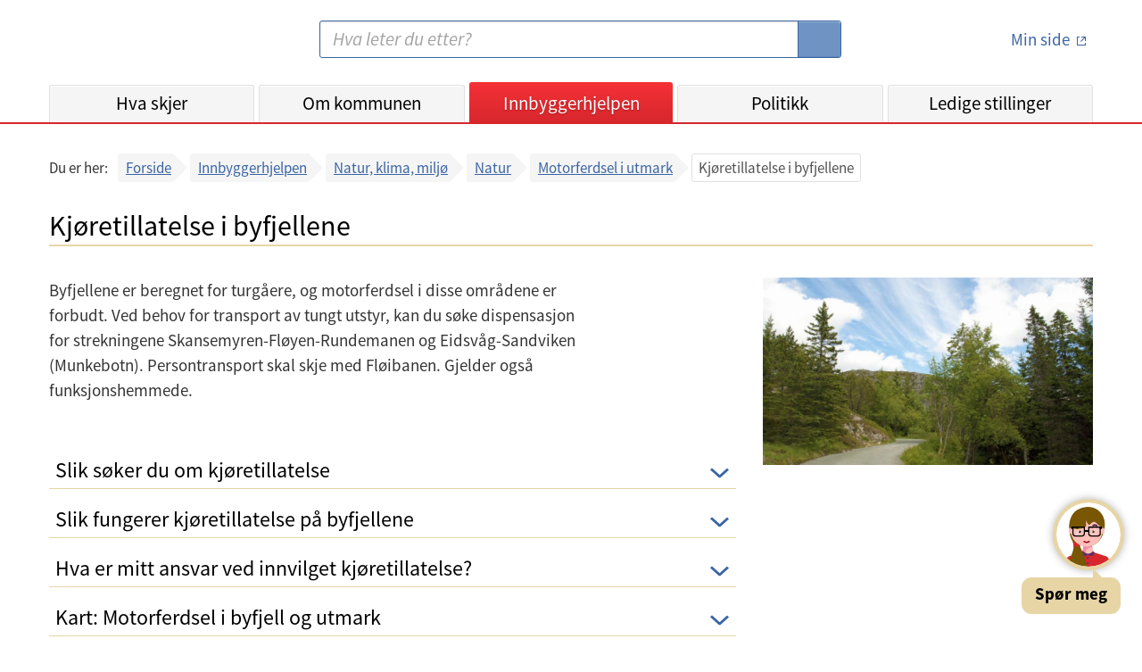

--- FILE ---
content_type: text/html;charset=UTF-8
request_url: https://www.bergen.kommune.no/innbyggerhjelpen/natur-klima-miljo/natur/motorferdsel-i-utmark/kjoretillatelse-i-byfjellene
body_size: 13426
content:
<!DOCTYPE html>
<html lang="no">
<head>
    
    <title>Bergen kommune - Kjøretillatelse i byfjellene</title>
    <meta charset="UTF-8">
    <meta name="description" content="&lt;p&gt;Byfjellene er beregnet for turgåere, og motorferdsel i disse områdene er forbudt. Ved behov for transport av tungt utstyr, kan du søke dispensasjon for strekningene Skansemyren-Fløyen-Rundemanen og Eidsvåg-Sandviken (Munkebotn). Persontransport skal skje med Fløibanen. Gjelder også funksjonshemmede.&lt;/p&gt;">
    <meta property="og:type" content="article">
    <meta property="og:url" content="https://www.bergen.kommune.no/innbyggerhjelpen/natur-klima-miljo/natur/motorferdsel-i-utmark/kjoretillatelse-i-byfjellene">
    <meta property="og:title" content="Bergen kommune - Kjøretillatelse i byfjellene">
    <meta property="og:description" content="&lt;p&gt;Byfjellene er beregnet for turgåere, og motorferdsel i disse områdene er forbudt. Ved behov for transport av tungt utstyr, kan du søke dispensasjon for strekningene Skansemyren-Fløyen-Rundemanen og Eidsvåg-Sandviken (Munkebotn). Persontransport skal skje med Fløibanen. Gjelder også funksjonshemmede.&lt;/p&gt;">
    <meta property="og:site_name" content="Bergen kommune - Kjøretillatelse i byfjellene">
    <meta property="og:image" content="https://www.bergen.kommune.no/api/rest/bilder/V57582?scaleWidth=550&amp;cropX1=0&amp;cropY1=68&amp;cropX2=1321&amp;cropY2=817">
    
    <meta property="og:image" content="https://www.bergen.kommune.no/internet/images/logo_320x320.png">
    <meta name="apple-mobile-web-app-title" content="Bergen Kommune">
    <meta name="google-site-verification" content="2lHt6x_gLduFJClZDMoPbGDmd-vgfJ10HLDpbnPLnQA">
    <meta content="width=device-width, initial-scale=1" name="viewport">
    


    <script>
        let getTimestamp = function () {
            let now = new Date();
            let year = now.getFullYear();
            let month = now.getMonth() + 1;
            let day = now.getDate();
            let hour = now.getHours();
            if (month.toString().length == 1) {
                month = '0' + month;
            }
            if (day.toString().length == 1) {
                day = '0' + day;
            }
            if (hour.toString().length == 1) {
                hour = '0' + hour;
            }
            return year.toString() + month.toString() + day.toString() + hour.toString();

        }
    </script>

    <link href="/internet/js/lightcase-2.5.0/src/css/lightcase.css" rel="stylesheet" type="text/css">
    <link rel="stylesheet" type="text/css" href="/internet/css/kari-bergen-custom-style.css">
    <script>document.write("<link rel='stylesheet' href='/internet/css/style.css?v=" + getTimestamp() + "' type='text/css'>");</script>
    <script>document.write("<script type='text/javascript' src='/internet/js/portal.js?v=" + getTimestamp() + "'><\/script>");</script>
	<script src="/internet/js/jquery-3.6.0.min.js"></script>
    <script src="/internet/js/siteimprove-analytics.js"></script>
    <script src="/internet/js/youtube.js"></script>
    <script src="/internet/images/icons/grunticon.loader.js"></script>

    <script src="/internet/js/lightcase-2.5.0/src/js/lightcase.js"></script>
    <script src="/internet/js/lightcase-2.5.0/vendor/jQuery/jquery.events.touch.js"></script>

    <script>Loader.RunGrunticon("/internet/images/icons/icons.data.svg.css", "/internet/images/icons/icons.data.png.css", "/internet/images/icons/icons.fallback.css");</script>
	<noscript><link href="/internet/images/icons/icons.fallback.css" rel="stylesheet"></noscript>

    
        <link rel="apple-touch-icon" href="/internet/images/touch-icon-iphone.png">
        <link rel="apple-touch-icon" sizes="76x76" href="/internet/images/touch-icon-ipad.png">
        <link rel="apple-touch-icon" sizes="120x120" href="/internet/images/touch-icon-iphone-retina.png">
        <link rel="apple-touch-icon" sizes="152x152" href="/internet/images/touch-icon-ipad-retina.png">
        <link rel="apple-touch-icon" sizes="180x180" href="/internet/images/touch-icon-180x180.png">
        <link rel="icon" type="image/png" href="/internet/images/favicon-192x192.png" sizes="192x192">
        <link rel="icon" type="image/png" href="/internet/images/favicon-160x160.png" sizes="160x160">
        <link rel="icon" type="image/png" href="/internet/images/favicon-96x96.png" sizes="96x96">
        <link rel="icon" type="image/png" href="/internet/images/favicon-16x16.png" sizes="16x16">
        <link rel="shortcut icon" type="image/x-icon" href="/internet/images/favicon.ico" />
        <link rel="icon" type="image/png" href="/internet/images/favicon-32x32.png" sizes="32x32">
    

    

    

    

    

    

		<!-- Siteimprove Analytics -->
		<script>
			Siteimprove.AddAnalytics('1076832');
		</script>
	

</head>
<body>
    <div id="skiplink_container">
        <div class="desktop_centered">
            <a href="#innhold" class="skiplink">Hopp til innhold</a>
        </div>
    </div>
    <!--[if lte IE 8]>
    <div id="ie_msg"><div><h4>Du har en eldre versjon av nettleseren Internet Explorer!</h4><p>Din internettopplevelse vil bli bedre og raskere ved å <a href="http://windows.microsoft.com/nb-no/internet-explorer/download-ie" target="_blank">hente en nyere versjon av Internet Explorer</a>.</p></div></div>
    <![endif]-->

    <header id='global_header'>

    
        
        
        
        
        
        

        

        

        <div class="desktop_centered">
            <div class="header_container">
                <a href="/" title="Bergen kommune - Forsiden" class="logo-link" rel="home" accesskey="1">
                    <span class="icon-logo"></span>
                    <span class="screen-reader-text">Bergen kommune</span>
                </a>
                <img class="share_and_print_logo" src="/internet/images/logo_320x320.png" alt="Logo Bergen kommune">
                <div class="main_search_container">
                    <form name="searchform" enctype="application/x-www-form-urlencoded" method="get" action="/sok">
                        <label for="search" class="screen-reader-text">Søk:</label>
                        <input type="search" class="search_input" name="soketekst" id="search" size="26" accesskey="4"
                               placeholder="Hva leter du etter?" value="">
                        <button type="submit">
                            <span class="icon-searchglass grunt-icon grunt-icon--32"></span>
                            <span class="screen-reader-text">S&oslash;k</span>
                        </button>
                    </form>
                </div>
                <div class="login_container">
                    <a title="minside" href="https://min.kommune.no/" class="login_link min_side_lenke">
                        <span class="icon-minside grunt-icon grunt-icon&#45;&#45;64"></span>
                        <span class="icon-minside&#45;&#45;active grunt-icon grunt-icon&#45;&#45;64"></span>
                        <span class="text">Min side</span>
                    </a>
                    <span class="seperator"></span>
                    <a class="logout_link" href="/protected/redirect_uri?logout=https%3A%2F%2Fwww.bergen.kommune.no/innbyggerhjelpen/natur-klima-miljo/natur/motorferdsel-i-utmark/kjoretillatelse-i-byfjellene">
                        <span class="icon-logout grunt-icon grunt-icon--32"></span>
                        <span class="text">Logg ut</span>
                    </a>
                </div>
                <a class="js_open_mobile_main_nav open_mobile_main_nav hidden-on-print" href="#">Meny<span
                        class="icon-nav_toggle"></span></a>
            </div>

            <nav class="js_main_nav main_nav main_nav_collapsed">
                <div class="nav_container">
                    <ul class="main_nav_list">
                        <li class="main_nav_menuitem"
                            id="global_nav_hvaskjer">
                            <a href="/hvaskjer" title="Hva skjer">Hva skjer</a>
                            <!--                        <a th:href="${akse.urlString}" th:title="${akse.navn}" th:text="${akse.visningsnavn}" th:if="${akse.class.name == 'no.kommune.bergen.portal.domain.emne.sne.Kategori'}"></a>-->
                        </li>
                        <li class="main_nav_menuitem"
                            id="global_nav_omkommunen">
                            <a href="/omkommunen" title="Om kommunen">Om kommunen</a>
                            <!--                        <a th:href="${akse.urlString}" th:title="${akse.navn}" th:text="${akse.visningsnavn}" th:if="${akse.class.name == 'no.kommune.bergen.portal.domain.emne.sne.Kategori'}"></a>-->
                        </li>
                        <li class="main_nav_menuitem"
                            id="global_nav_innbyggerhjelpen">
                            <a href="/innbyggerhjelpen" title="Innbyggerhjelpen">Innbyggerhjelpen</a>
                            <!--                        <a th:href="${akse.urlString}" th:title="${akse.navn}" th:text="${akse.visningsnavn}" th:if="${akse.class.name == 'no.kommune.bergen.portal.domain.emne.sne.Kategori'}"></a>-->
                        </li>
                        <li class="main_nav_menuitem"
                            id="global_nav_politikk">
                            <a href="/politikk" title="Politikk">Politikk</a>
                            <!--                        <a th:href="${akse.urlString}" th:title="${akse.navn}" th:text="${akse.visningsnavn}" th:if="${akse.class.name == 'no.kommune.bergen.portal.domain.emne.sne.Kategori'}"></a>-->
                        </li>
                        <li class="main_nav_menuitem"
                            id="global_nav_jobb">
                            <a href="/jobb" title="Ledige stillinger">Ledige stillinger</a>
                            <!--                        <a th:href="${akse.urlString}" th:title="${akse.navn}" th:text="${akse.visningsnavn}" th:if="${akse.class.name == 'no.kommune.bergen.portal.domain.emne.sne.Kategori'}"></a>-->
                        </li>
                    </ul>
                    <ul class="secondary_nav">
                        <li><a href="/english">
                            <span class="icon-en grunt-icon grunt-icon--32 grunt-icon--white"
                                  data-grunticon-embed></span>
                            English</a>
                        </li>
                        <li><a href="/hvaskjer/tema/presserom">
                            <span class="icon-press grunt-icon grunt-icon--32 grunt-icon--white"
                                  data-grunticon-embed></span>
                            Presse</a>
                        </li>
                        <li><a href="/omkommunen/kontakt-oss">
                            <span class="icon-info grunt-icon grunt-icon--32 grunt-icon--white"
                                  data-grunticon-embed></span>
                            Kontaktinformasjon</a>
                        </li>
                    </ul>
                    <a id="mobile_minsidelogouturl" class="mobile_logout_link" href="/protected/redirect_uri?logout=https%3A%2F%2Fwww.bergen.kommune.no/innbyggerhjelpen/natur-klima-miljo/natur/motorferdsel-i-utmark/kjoretillatelse-i-byfjellene">
                        <span class="icon-logout grunt-icon grunt-icon--32 grunt-icon--white"
                              data-grunticon-embed></span>
                        <span class="text">Logg ut</span>
                    </a>
                    <ul class="secondary_nav">
                        <li>
                            <a href="http://www.facebook.com/bergenkommune/" class="js_removeExternalLinkIcon">
                                <span class="icon-facebook grunt-icon grunt-icon--32 grunt-icon--white"
                                      data-grunticon-embed></span>
                                Facebook
                            </a>
                        </li>
                        <li>
                            <a href="https://www.linkedin.com/company/bergenkommune/" class="js_removeExternalLinkIcon ">
                                <span class="icon-linkedIn grunt-icon grunt-icon--32 grunt-icon--white center-linkedIn-icon-mobile-header" data-grunticon-embed></span>
                                LinkedIn
                            </a>
                        </li>
                        <li>
                            <a href="http://www.instagram.com/bergenkommune_ung/" class="js_removeExternalLinkIcon">
                                <span class="icon-instagram grunt-icon grunt-icon--32 grunt-icon--white"
                                      data-grunticon-embed></span>
                                Instagram
                            </a>
                        </li>
                    </ul>
                </div>
                <div class="close_mobile_main_nav">
                    <a class="js_close_mobile_main_nav close_mobile_main_nav_link hidden-on-print" href="#">
                <span class="close_mobile_main_nav_button">
        			<span class="icon-close grunt-icon grunt-icon--32"></span>
        			<span class="screen-reader-text">Lukk meny</span>
                </span>
                    </a>
                </div>
            </nav>
        </div>

        <script>
            $(document).ready(function () {
                $(".main_nav_menuitem").each(function () {
                    var a = $(this).children("a").get(0);
                    var href = $(a).attr("href");
                    if (window.location.pathname.indexOf(href) === 0) {
                        $(".main_nav_menuitem").removeClass("active");
                        $(".main_nav_menuitem a").removeClass("active");
                        $(this).addClass("active");
                        $(a).addClass("active");
                    }
                });
            });
        </script>

    

</header>
    
    
    

    <div class="smMa desktop_centered clearfix">
        
    
    
    
        
        


        <div class="emb_container bc_container js_breadcrumbs">
            
<!-- line above is to workaround: https://youtrack.jetbrains.com/issue/IDEA-132738 -->
<nav role="navigation" aria-label="Brødsmuler">
  <div>
    <div class="bc_label mobile">Gå tilbake til:</div>
    <div class="bc_label desktop">Du er her:</div>
    <div class="bc_list_container">
      <ul class="bc_list">
        <li>
          <a href="/">Forside</a>
          
        </li>
        <li>
          <a href="/innbyggerhjelpen">Innbyggerhjelpen</a>
          
        </li>
        <li>
          <a href="/innbyggerhjelpen/natur-klima-miljo">Natur, klima, miljø</a>
          
        </li>
        <li>
          <a href="/innbyggerhjelpen/natur-klima-miljo/natur">Natur</a>
          
        </li>
        <li class="bc_last_link">
          <a href="/innbyggerhjelpen/natur-klima-miljo/natur/motorferdsel-i-utmark">Motorferdsel i utmark</a>
          
        </li>
        <li class="bc_current">
          
          <span aria-current="page"
                title="Kjøretillatelse i byfjellene">Kjøretillatelse i byfjellene</span>
        </li>
      </ul>
    </div>
  </div>
</nav>

        </div>
    </div>

    <main id="innhold" class="smMa desktop_centered" tabindex="-1">
        <div class="js_elp_pub_template">
            
	
	
	<!-- line above is to workaround: https://youtrack.jetbrains.com/issue/IDEA-132738 -->

	<!--Overskrift-->
	<div class="page_header mbxl">
		<h1>Kjøretillatelse i byfjellene</h1>
	</div>

	<div class="row">
		<!--Bilder-->
		<div class="col_md_12 col_lg_4 float_change">
			<figure class="mtn mbl">
				<img src="/api/rest/bilder/V57582?scaleWidth=950&amp;cropX1=0&amp;cropY1=68&amp;cropX2=1321&amp;cropY2=817" alt="vei i fjellet"/>
			</figure>
		</div>

		<div class="col_md_12 col_lg_8">
			<!-- Infoboks -->
			

			<!-- Varselboks -->
			

			<!--Ingress-->
			<div class="article__content mbl"><p>Byfjellene er beregnet for turgåere, og motorferdsel i disse områdene er forbudt. Ved behov for transport av tungt utstyr, kan du søke dispensasjon for strekningene Skansemyren-Fløyen-Rundemanen og Eidsvåg-Sandviken (Munkebotn). Persontransport skal skje med Fløibanen. Gjelder også funksjonshemmede.</p></div>

			<!--Avsnitt-->
			<div id="js_accordion_container" class="accordion">
				<div id="1"
					 class="accordion__item js_accordion_item">
					<h2 class="accordion__item__header">
						<a class="js_toggle_accordion_link" href="#"
						   title="Slik søker du om kjøretillatelse"
						   aria-expanded="false">
							Slik søker du om kjøretillatelse
							<span class="arrow-icon"></span>
						</a>
					</h2>
					<div class="accordion__item__content article__content">
						<div class="js_copy_link_container mbs">
							<a class="copy_link copy_link--16 font-size-16 js_copy_link mrm mts mbs" tabindex="0" href="#">
								<span class="copy_link_icon icon-anchor grunt-icon mrs">
								</span>
								Kopier lenke
								<div class="screen-reader-text">
									til Slik søker du om kjøretillatelse
								</div>
							</a>
							<div class="notice--mini notice--green js_notice" style="display: none" >
								<div class="notice__content" role="alert">
									Lenken til avsnittet
									<div class="screen-reader-text">
										Slik søker du om kjøretillatelse
									</div>
									er kopiert
								</div>
							</div>
						</div>
						<div><p>Du søker om kjøretillatelse på byfjellene&nbsp;via <a href="https://skjema.bergen.kommune.no/viewer/bergen/BK170-Bymiljo-Byfjellene" target="_blank" rel="noopener noreferrer">elektronisk søknadsskjema</a>. I søknaden må du beskrive hva og hvor søknaden gjelder og gi en beskrivelse av behovet. Du må også fylle inn informasjon om kjøretøy og tidspunkt.&nbsp; Når søknaden er sendt inn vil du få en kvittering som bekrefter at søknaden er mottatt.<br><strong>Gjelder Kamveien</strong>. For å unngå skader på Kamveien og for å ivareta sikkerheten er det satt følgende restriksjoner:<br><strong>Kjøretøy med maks 8 t aksellast og maks totalvekt 32 t med makslengde 10 meter. Ved behov for bruk av tyngre kjøretøy, kan det unntaksvis dispenseres via nærmere avtale med Bymiljøetaten.</strong></p>
<h3><strong>Søknadsfrist</strong></h3>
<p>Søknader om kjøretillatelse må være mottatt hos Bymiljøetaten senest 1 uke før ønsket transport. Du kan ikke regne med å få søknaden behandlet dersom søknaden ikke er mottatt innen tidsfristen.&nbsp;</p>
<p>Søknader som berører nedslagsfelt for drikkevann skal høres av Bergen Vann. Bymiljøetaten sørger for dette.<br>&nbsp;<br>Transport i forbindelse med arrangementer<br>Hvis søknaden gjelder transport i forbindelse med arrangementer må det søkes om dette i egen søknad. Bruk <a href="https://login.idporten.no/authorize/selector">elektronisk søknadsskjema.</a> Dette gjelder både utendørs arrangementer på byfjellene og for arrangementer på Fløirestauranten. Det kan ikke påregnes å få kjøretillatelse til transport av egne kaker, dekorasjoner/blomster og lignende i forbindelse med bryllup eller andre selskaper. Slik transport organiseres med Fløibanen.<br>Det gis normalt kun tillatelse til transport av større tungt utstyr. Tungt utstyr kan være større installasjoner til bruk på arrangementer eller materialer/maskiner i forbindelse med vedlikehold av hytter.&nbsp;</p>
<h3><strong>Kjøring på Munkebotsvegen</strong></h3>
<p>Søknader om kjøring på Munkebotsvegen videresendes av Bymiljøetaten til Vest politidistrikt med eventuell tilråding fra Bymiljøetaten. Kjøreseddel (dispensasjon) utstedes av politiet som sender denne på e-post til søker.</p>
<p>Funksjonshemmede som har HC-kort trenger ikke å søke. Det forutsettes at gyldig kort er synlig i kjøretøyets frontrute.<br>Øvrig persontransport vil normalt ikke innvilges med mindre det foreligger særlige grunner.<br><br>For kjøring i øvrige områder/strekninger på byfjellene vises det til tjenesten Motorferdsel i utmark og vassdrag.</p></div>
					</div>
				</div>
				<div id="2"
					 class="accordion__item js_accordion_item">
					<h2 class="accordion__item__header">
						<a class="js_toggle_accordion_link" href="#"
						   title="Slik fungerer kjøretillatelse på byfjellene"
						   aria-expanded="false">
							Slik fungerer kjøretillatelse på byfjellene
							<span class="arrow-icon"></span>
						</a>
					</h2>
					<div class="accordion__item__content article__content">
						<div class="js_copy_link_container mbs">
							<a class="copy_link copy_link--16 font-size-16 js_copy_link mrm mts mbs" tabindex="0" href="#">
								<span class="copy_link_icon icon-anchor grunt-icon mrs">
								</span>
								Kopier lenke
								<div class="screen-reader-text">
									til Slik fungerer kjøretillatelse på byfjellene
								</div>
							</a>
							<div class="notice--mini notice--green js_notice" style="display: none" >
								<div class="notice__content" role="alert">
									Lenken til avsnittet
									<div class="screen-reader-text">
										Slik fungerer kjøretillatelse på byfjellene
									</div>
									er kopiert
								</div>
							</div>
						</div>
						<div><p>Motorferdsel til byfjellene er som hovedregel forbudt. Har du behov for transport av nødvendig tungt utstyr eller liknende kan du søke dispensasjon. Tungt utstyr kan være materialer og maskiner i forbindelse med vedlikehold av for eksempel hytter. Det gjelder kun for strekningene Skansemyren- Fløyen- Rundemannen, Eidsvåg-Munkebotn, Sædal-Gløvrevatnet og Tarlebøveien.&nbsp;</p>
<p>All kjøring må planlegges slik at kjørebehovet reduseres til et minimum. Kjøring foregår på eget ansvar og skal gjennomføres aktsomt og hensynsfullt.</p>
<h3>Spesielt for vinterføre</h3>
<p>All kjøring i friluftsområdet foregår på eget ansvar og skal gjennomføres aktsomt og hensynsfullt. Veiene har ikke vintervedlikehold, og vær- og føreforholdene varierer mye fra Skansemyren til Fløyen/andre destinasjoner. Ved vinterføre, det vil si ved ski- og akeføre, er det ikke tillatt å bruke motorkjøretøy som setter hjulspor. Bruk av snøscooter/beltekjøretøy reguleres etter lov om motorferdsel i utmark. Den enkelte fører er pliktig til å vurdere føreforholdene i det enkelte tilfelle.</p>
<p><strong>Spesielt for Kamveien (bom Skansemyren til Fløyen)</strong><br>Kjøretøy med maks 8 t aksellast og maks totalvekt 32 t med makslengde 10 meter. Ved behov for bruk av tyngre kjøretøy, kan det unntaksvis dispenseres via nærmere avtale med Bymiljøetaten.</p>
<h3>Bryllup</h3>
<p>Ved bryllup på Fløyen får brudeparet innvilget kjøretillatelse. Det innvilges ikke kjøring til Fløyen til fotografering av brudepar. Transport av egne kaker, dekorasjoner/blomster og lignende organiseres via Fløibanen.&nbsp;</p>
<h3>Sykehjem, institusjoner og funksjonshemmede</h3>
<p>Grupper fra sykehjem/institusjoner kan få innvilget kjøretillatelse til øvre stasjon eller restauranten. Gjelder søknaden grupper, setter vi begrensning på antall minibusser. Funksjonshemmede henvises til Fløibanen. Alle stasjoner er tilrettelagt for rullestolbrukere. Har du spørsmål om eller behov for assistanse - ta kontakt med <a href="https://floyen.no/">Fløibanen</a></p>
<p>&nbsp;</p></div>
					</div>
				</div>
				<div id="3"
					 class="accordion__item js_accordion_item">
					<h2 class="accordion__item__header">
						<a class="js_toggle_accordion_link" href="#"
						   title="Hva er mitt ansvar ved innvilget kjøretillatelse?"
						   aria-expanded="false">
							Hva er mitt ansvar ved innvilget kjøretillatelse?
							<span class="arrow-icon"></span>
						</a>
					</h2>
					<div class="accordion__item__content article__content">
						<div class="js_copy_link_container mbs">
							<a class="copy_link copy_link--16 font-size-16 js_copy_link mrm mts mbs" tabindex="0" href="#">
								<span class="copy_link_icon icon-anchor grunt-icon mrs">
								</span>
								Kopier lenke
								<div class="screen-reader-text">
									til Hva er mitt ansvar ved innvilget kjøretillatelse?
								</div>
							</a>
							<div class="notice--mini notice--green js_notice" style="display: none" >
								<div class="notice__content" role="alert">
									Lenken til avsnittet
									<div class="screen-reader-text">
										Hva er mitt ansvar ved innvilget kjøretillatelse?
									</div>
									er kopiert
								</div>
							</div>
						</div>
						<div><ul>
 <li>All kjøring i friluftsområdet foregår på eget ansvar og skal gjennomføres aktsomt og hensynsfullt.</li>
 <li>Det er kun tillatt med kjøring på den strekningen som er oppgitt i tillatelsen.</li>
 <li>Kjøretillatelsen skal ligge lett synlig i kjøretøyets frontrute.</li>
 <li>Ved kontroll skal tillatelse vises uoppfordret til politi eller oppsyn.</li>
 <li>Ved vinterføre, det vil si ved ski- og akeføre, er det ikke tillatt å bruke motorkjøretøy som setter hjulspor. Er det tvil om det er ski- og/eller akeføre skal tvilen &nbsp;veie tyngst av hensyn til sikkerhet. Det skal da ikke kjøres. Det er den enkelte sjåførs ansvar å gjøre denne vurderingen.&nbsp;</li>
</ul>
<p>Oppstår uhell (for eksempel drivstoff eller oljelekkasje i nedbørfelt til drikkevann) skal vaktsentral varsles på telefon 55 56 78 15.</p></div>
					</div>
				</div>
				<div id="4"
					 class="accordion__item js_accordion_item">
					<h2 class="accordion__item__header">
						<a class="js_toggle_accordion_link" href="#"
						   title="Kart: Motorferdsel i byfjell og utmark"
						   aria-expanded="false">
							Kart: Motorferdsel i byfjell og utmark
							<span class="arrow-icon"></span>
						</a>
					</h2>
					<div class="accordion__item__content article__content">
						<div class="js_copy_link_container mbs">
							<a class="copy_link copy_link--16 font-size-16 js_copy_link mrm mts mbs" tabindex="0" href="#">
								<span class="copy_link_icon icon-anchor grunt-icon mrs">
								</span>
								Kopier lenke
								<div class="screen-reader-text">
									til Kart: Motorferdsel i byfjell og utmark
								</div>
							</a>
							<div class="notice--mini notice--green js_notice" style="display: none" >
								<div class="notice__content" role="alert">
									Lenken til avsnittet
									<div class="screen-reader-text">
										Kart: Motorferdsel i byfjell og utmark
									</div>
									er kopiert
								</div>
							</div>
						</div>
						<div><figure class="align_center article__figure ck-widget" contenteditable="false" plassering="align_center"><a class="article__figure-link lightbox" href="/api/rest/bilder/V57584?scaleWidth=1400" id="js_bilde_V57584" title="Kartet viser om strekningen krever dispensasjon fra lov om motorferdsel i utmark, behandles som kjøretillatelse eller krever dispensasjon fra politiet. Kartet viser også nedslagsfelt for drikkevann og hvor det er bommer."><img alt="Kart viser om strekningen krever dispensasjon fra lov om motorferdsel i utmark, behandles som kjøretillatelse eller krever dispensasjon fra politiet. Kartet viser også nedslagsfelt for drikkevann og hvor det er bommer." id="V57584" src="/api/rest/bilder/V57584?scaleWidth=950"></a>
 <figcaption class="article__figcaption" bildetekst="Kartet viser om strekningen krever dispensasjon fra lov om motorferdsel i utmark, behandles som kjøretillatelse eller krever dispensasjon fra politiet. Kartet viser også nedslagsfelt for drikkevann og hvor det er bommer." bildekreditt="&amp;nbsp;">
  <div class="article__figcaption-text">
   Kartet viser om strekningen krever dispensasjon fra lov om motorferdsel i utmark, behandles som kjøretillatelse eller krever dispensasjon fra politiet. Kartet viser også nedslagsfelt for drikkevann og hvor det er bommer.
  </div>
  <div class="article__figcaption-credit">
   &nbsp;
  </div>
 </figcaption>
</figure>
<p>&nbsp;</p></div>
					</div>
				</div>
				<div id="5"
					 class="accordion__item js_accordion_item">
					<h2 class="accordion__item__header">
						<a class="js_toggle_accordion_link" href="#"
						   title="Kart over Fløyenområdet "
						   aria-expanded="false">
							Kart over Fløyenområdet 
							<span class="arrow-icon"></span>
						</a>
					</h2>
					<div class="accordion__item__content article__content">
						<div class="js_copy_link_container mbs">
							<a class="copy_link copy_link--16 font-size-16 js_copy_link mrm mts mbs" tabindex="0" href="#">
								<span class="copy_link_icon icon-anchor grunt-icon mrs">
								</span>
								Kopier lenke
								<div class="screen-reader-text">
									til Kart over Fløyenområdet 
								</div>
							</a>
							<div class="notice--mini notice--green js_notice" style="display: none" >
								<div class="notice__content" role="alert">
									Lenken til avsnittet
									<div class="screen-reader-text">
										Kart over Fløyenområdet 
									</div>
									er kopiert
								</div>
							</div>
						</div>
						<div><div class="file-container ck-widget" contenteditable="false"><a class="file-link" data-filnavn="Kart over Fløyenområdet.pdf" href="/api/rest/filer/V57586" id="V57586" target="_self" title="Kart over Fløyenområdet [pdf,1.43 MB]" data-tittel="Kart over Fløyenområdet" data-storrelse="1.43 MB" data-type="pdf"><span class="file-icon pdf"><span class="screen-reader-text">pdf</span></span><span class="file-title">Kart over Fløyenområdet</span><span class="file-info"> [1.43 MB]</span></a>
</div>
<p>&nbsp;</p></div>
					</div>
				</div>
				<div id="6"
					 class="accordion__item js_accordion_item">
					<h2 class="accordion__item__header">
						<a class="js_toggle_accordion_link" href="#"
						   title="Personvernerklæring"
						   aria-expanded="false">
							Personvernerklæring
							<span class="arrow-icon"></span>
						</a>
					</h2>
					<div class="accordion__item__content article__content">
						<div class="js_copy_link_container mbs">
							<a class="copy_link copy_link--16 font-size-16 js_copy_link mrm mts mbs" tabindex="0" href="#">
								<span class="copy_link_icon icon-anchor grunt-icon mrs">
								</span>
								Kopier lenke
								<div class="screen-reader-text">
									til Personvernerklæring
								</div>
							</a>
							<div class="notice--mini notice--green js_notice" style="display: none" >
								<div class="notice__content" role="alert">
									Lenken til avsnittet
									<div class="screen-reader-text">
										Personvernerklæring
									</div>
									er kopiert
								</div>
							</div>
						</div>
						<div><p>For å kunne behandle søknad om kjøretillatelse i byfjellene har Bymiljøetaten behov for å identifisere deg, noe vi anser som helt nødvendig for å kunne behandle søknaden. Dette gjøres for å sikre at vi kommuniserer med riktig person og for å kunne følge opp tillatelsen. Det er også viktig for Bymiljøetaten å ha historikk om kjøringen, og opplysningene vil lagres på ubestemt tid.</p>
<p>Du kan selv velge&nbsp;å ikke oppgi personopplysninger, men du vil da ikke kunne søke.&nbsp;Du kan be om innsyn i personopplysningene vi lagrer og få disse rettet dersom det er feil ved å kontakte Bymiljøetaten.</p>
<p>Informasjon om behandlingsansvarlig og kontaktopplysninger til personvernombud finnes på Bergen kommunes nettside om personvern. Der finner du også mer informasjon om ditt personvern. <a href="https://www.bergen.kommune.no/hvaskjer/tema/personvern/personvernerklaring-for-bergen-kommune" target="_self">Se mer om dette her.</a></p></div>
					</div>
				</div>
			</div>

			<!--Lenke-->
			<a href="https://skjema.bergen.kommune.no/viewer/bergen/BK170-Bymiljo-Byfjellene"
			   title="Søk om kjøretillatelse til byfjellene"
			   role="button"
			   class="button important active button--digital-form mbj">Søk om kjøretillatelse til byfjellene</a>

			<!--Nyttig innhold-->
			<div class="tout-box-style">
				<h2 class="mtn mbml">Nyttig innhold</h2>
				<div class="row_no_clearfix equal_height_container">
					<div class="col_md_6 col_lg_6 equal_height_item">
						<div class="tout_container ">
							<h2 class="tout_header">
								<a href="https://www.bergen.kommune.no/innbyggerhjelpen/natur-klima-miljo/natur/motorferdsel-i-utmark/motorferdsel-i-byfjell-utmark-og-vassdrag" class="read_more_link read_more_link--24">
									Motorferdsel i utmark og vassdrag
								</a>
							</h2>
							
						</div>
					</div>
					<div class="col_md_6 col_lg_6 equal_height_item">
						<div class="tout_container ">
							<h2 class="tout_header">
								<a href="https://www.bergen.kommune.no/innbyggerhjelpen/kultur-idrett-og-fritid/utlan-og-leie/byrom/leie-av-kommunale-byrom-til-arrangement" class="read_more_link read_more_link--24">
									Leie byfjellene til arrangement
								</a>
							</h2>
							
						</div>
					</div>
				</div>
			</div> 

			<div class="article_footer_print_link_container print_link_no_border">
				<a href="javascript:window.print()" role="button">
					<span class="icon-print grunt-icon grunt-icon--32"></span>
					<span class="print_link_txt">Skriv ut</span>
				</a>
			</div>

			<div class="page_footer mbj">
				<div class="row">
					<div class="col_md_4 col_lg_4"><p class="mbs">Oppdatert: 05.12.2025</p></div>
					<div class="col_md_8 col_lg_8 meta_info"><p class="mbs">Ansvarlig avdeling: <a title="Bymiljøetaten" href="/omkommunen/avdelinger/bymiljoetaten">Bymiljøetaten</a></p></div>
				</div>
			</div>
			<div class="row">
				<div class="col_md_12 col_lg_12">
					<element-tilbakemelding id="V57581"></element-tilbakemelding>
				</div>
				<script src="/internet/js/angular-elements.js"></script>
			</div>
		</div>
	</div>
	<script>
		$(document).ready(function() {
			Portal.UI.ToggleAccordion();
			Portal.UI.ClickCopyLink();

			handleHashChange();

			window.addEventListener('hashchange', handleHashChange);
		});

		function handleHashChange() {
			const hash = window.location.hash;
			if (hash) {
				const element = document.getElementById(hash.replace('#', ''));
				if (element) {
					element.classList.add('active');
					const link = element.querySelector(".js_toggle_accordion_link");
					if (link) {
						link.setAttribute("aria-expanded", "true");
					}

					element.scrollIntoView({ behavior: 'smooth' });
				}
			}
		}

	</script>



        </div>
    </main>



    <footer class="footer">

    
    <div class="desktop_centered footer_container footer_mobile_centered">

        <div class="col_md_4 col_lg_4 footer_col--mobile">
            <h2 class="footer_header">Kontakt</h2>
            <ul class="footer_linklist">
                <li class="footer_linklist_item"><a href="/omkommunen/kontakt-oss" class="footer_linklist_link">Kontakt oss</a></li>
                <li class="footer_linklist_item"><a href="/omkommunen/avdelinger/innbyggerservice" class="footer_linklist_link">Innbyggerservice</a></li>
                <li class="footer_linklist_item"><a href="/hvaskjer/tema/presserom/nyhetsbrev/nyhetsbrev" class="footer_linklist_link">Abonner på nyhetsbrev</a></li>
                <li class="footer_linklist_item"><a href="/hvaskjer/tema/presserom" class="footer_linklist_link">Presserom</a></li>
            </ul>
        </div>

        <div class="col_md_4 col_lg_4 footer_col--mobile">
            <h2 class="footer_header">Organisasjon</h2>
            <ul class="footer_linklist">
                <li class="footer_linklist_item"><a href="/jobb" class="footer_linklist_link">Ledige stillinger</a></li>
                <li class="footer_linklist_item"><a href="/omkommunen/avdelinger" class="footer_linklist_link">Avdelinger</a></li>
                <li class="footer_linklist_item"><a href="/politikk" class="footer_linklist_link">Politikk</a></li>
                <li class="footer_linklist_item"><a href="/omkommunen/offentlig-innsyn" class="footer_linklist_link">Offentlig innsyn</a></li>
            </ul>
        </div>

        <div class="col_md_4 col_lg_4 footer_col--mobile">
            <h2 class="footer_header">Om nettsiden</h2>
            <ul class="footer_linklist">
                <li class="footer_linklist_item"><a href="/english" class="footer_linklist_link">Information in English</a></li>
                <li class="footer_linklist_item"><a href="/innbyggerhjelpen/demokrati-og-innbyggerrettigheter/innbyggerrettigheter/personvern/personvernerklaring-for-bergen-kommune" class="footer_linklist_link">Personvernerklæring</a></li>
                <li class="footer_linklist_item"><a href="/innbyggerhjelpen/demokrati-og-innbyggerrettigheter/innbyggerrettigheter/personvern/bruk-av-informasjonskapsler-pa-kommunens-nettside" class="footer_linklist_link">Informasjonskapsler</a></li>
                <li class="footer_linklist_item"><a href="https://uustatus.no/nb/erklaringer/publisert/bbfd8bda-4ec2-48e5-af0b-3bbcfef99ce7" class="footer_linklist_link">Tilgjengelighetserklæring</a></li>
                <li class="footer_linklist_item" id='ansattloginurl'><a  href='https://innlogget.bergen.kommune.no/innbyggerhjelpen/natur-klima-miljo/natur/motorferdsel-i-utmark/kjoretillatelse-i-byfjellene' class="footer_linklist_link js_removeExternalLinkIcon">For ansatte</a></li>
                


            </ul>

            <div class="footer_some_container">
                <ul class="footer_somelist">
                    <li class="footer_somelist_item"> <a href="http://www.facebook.com/bergenkommune/" class= "footer_some_icon external_link">
                        <span class="icon-facebook--white grunt-icon grunt-icon--28"></span>
                        <span class="screen-reader-text">Facebook</span>
                    </a></li>
                    <li class="footer_somelist_item"><a href="http://www.instagram.com/bergenkommune_ung/" class= "footer_some_icon">
                        <span class="icon-instagram--white grunt-icon grunt-icon--28"></span>
                        <span class="screen-reader-text">Instagram</span>
                    </a> </li>
                    <li class="footer_somelist_item"><a href="https://www.linkedin.com/company/bergenkommune/" class= "footer_some_icon">
                        <span class="icon-linkedIn grunt-icon grunt-icon--28"></span>
                        <span class="screen-reader-text">Linked In</span>
                    </a></li>
                </ul>
            </div>
        </div>

    </div>
        <div>
            <script data-kommune='bergen' src='https://prokomresources.prokomcdn.no/client-grunt/bot/kari.js'></script>
        </div>
    
</footer>

    <script>
        $(document).ready(function() {
            Portal.UI.MainNavMobileToggle();
            Portal.UI.OrgMenuToggle();
            Portal.UI.AddClassOnExternalLinks();

            Portal.Lightbox.Bildeserie('a.lightbox');
        });
    </script>
</body>
</html>
